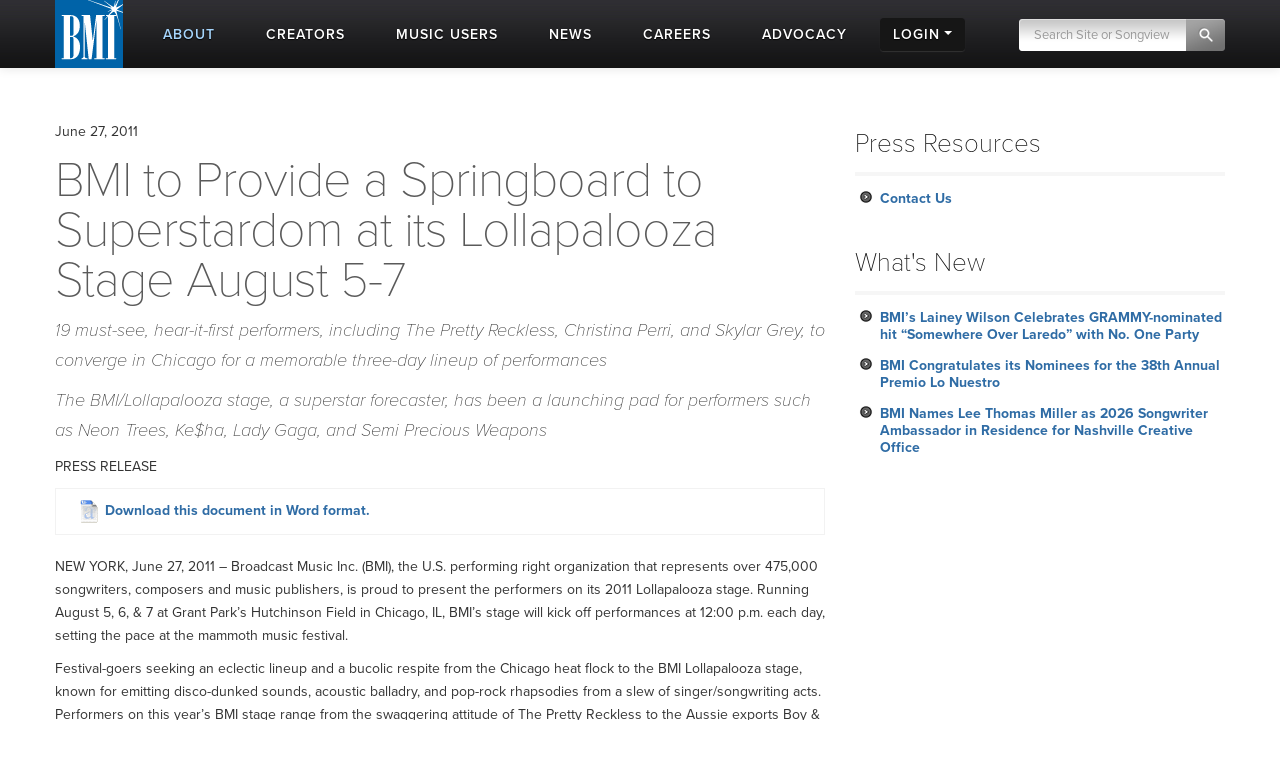

--- FILE ---
content_type: text/html; charset=UTF-8
request_url: https://www.bmi.com/ajax/session?_=1768705231124
body_size: 1312
content:
{"csrf_token":"11be6384976d827f4cc559851c397f44b681b450","logged_in":false}